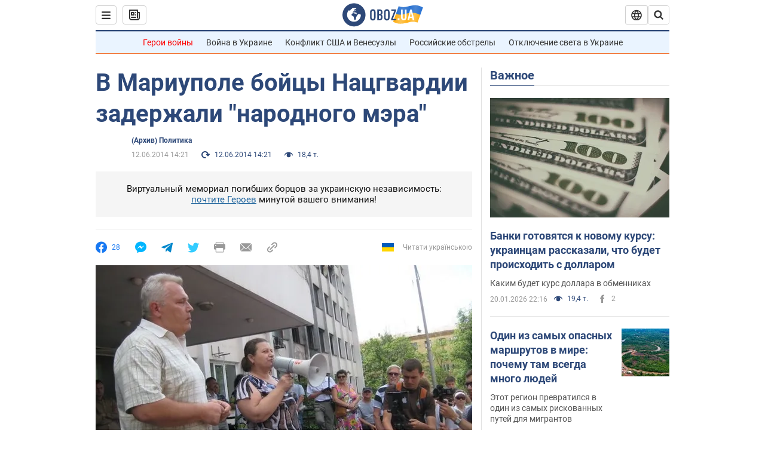

--- FILE ---
content_type: application/x-javascript; charset=utf-8
request_url: https://servicer.idealmedia.io/1418748/1?nocmp=1&sessionId=697081e7-02efb&sessionPage=1&sessionNumberWeek=1&sessionNumber=1&scale_metric_1=64.00&scale_metric_2=256.00&scale_metric_3=100.00&cbuster=1768980966826355848043&pvid=c479e93e-f4cb-4d12-b1fc-25536fc8cd8a&implVersion=11&lct=1763555100&mp4=1&ap=1&consentStrLen=0&wlid=b040871f-10f4-4908-a1a0-bb95c9d5d5df&uniqId=1431a&niet=4g&nisd=false&evt=%5B%7B%22event%22%3A1%2C%22methods%22%3A%5B1%2C2%5D%7D%2C%7B%22event%22%3A2%2C%22methods%22%3A%5B1%2C2%5D%7D%5D&pv=5&jsv=es6&dpr=1&hashCommit=cbd500eb&apt=2014-06-12T14%3A21%3A00&tfre=3487&w=0&h=1&tl=150&tlp=1&sz=0x1&szp=1&szl=1&cxurl=https%3A%2F%2Fnews.obozrevatel.com%2Fpolitics%2F71052-v-mariupole-neizvestnyie-pohitili-narodnogo-mera-uzhe-tretego.htm&ref=&lu=https%3A%2F%2Fnews.obozrevatel.com%2Fpolitics%2F71052-v-mariupole-neizvestnyie-pohitili-narodnogo-mera-uzhe-tretego.htm
body_size: 902
content:
var _mgq=_mgq||[];
_mgq.push(["IdealmediaLoadGoods1418748_1431a",[
["champion.com.ua","11963754","1","Сабо назвав майбутню зірку київського Динамо","Екстренер Динамо та збірної України Йожеф Сабо вважає, що нападник \"біло-синіх\" Матвій Пономаренко зможе закріпитися в основному складі команди та має гарне майбутнє","0","","","","dGs382u3m4NZlwdFoeG45SG-vKyTnRqzdTRWbBDgmSdKLdfngGlto9qxGjRgYmxhJP9NESf5a0MfIieRFDqB_Kldt0JdlZKDYLbkLtP-Q-WBxLXC0a82D4DPl8rZDqLr",{"i":"https://s-img.idealmedia.io/n/11963754/45x45/423x0x1075x1075/aHR0cDovL2ltZ2hvc3RzLmNvbS90LzY4NzA0MS80OGQ1ODNmOWFmY2EyMGFlOThmM2FmYTM1MDA2ODIyYy5qcGVn.webp?v=1768980966-OfAfTDRpyoUX5CmjxlQDcgaE60fUUdvqWTP6tcfDL_c","l":"https://clck.idealmedia.io/pnews/11963754/i/1298901/pp/1/1?h=dGs382u3m4NZlwdFoeG45SG-vKyTnRqzdTRWbBDgmSdKLdfngGlto9qxGjRgYmxhJP9NESf5a0MfIieRFDqB_Kldt0JdlZKDYLbkLtP-Q-WBxLXC0a82D4DPl8rZDqLr&utm_campaign=obozrevatel.com&utm_source=obozrevatel.com&utm_medium=referral&rid=d8f2026c-f69b-11f0-97e6-d404e6f97680&tt=Direct&att=3&afrd=296&iv=11&ct=1&gdprApplies=0&muid=q0k638GTt9An&st=-300&mp4=1&h2=RGCnD2pppFaSHdacZpvmnsy2GX6xlGXVu7txikoXAu_3Uq9CZQIGhHBl6Galy7GAUxS4U-sB8WxEelr10UWU-Q**","adc":[],"sdl":0,"dl":"","category":"Спорт","dbbr":0,"bbrt":0,"type":"e","media-type":"static","clicktrackers":[],"cta":"Читати далі","cdt":"","tri":"d8f2130a-f69b-11f0-97e6-d404e6f97680","crid":"11963754"}],],
{"awc":{},"dt":"desktop","ts":"","tt":"Direct","isBot":1,"h2":"RGCnD2pppFaSHdacZpvmnsy2GX6xlGXVu7txikoXAu_3Uq9CZQIGhHBl6Galy7GAUxS4U-sB8WxEelr10UWU-Q**","ats":0,"rid":"d8f2026c-f69b-11f0-97e6-d404e6f97680","pvid":"c479e93e-f4cb-4d12-b1fc-25536fc8cd8a","iv":11,"brid":32,"muidn":"q0k638GTt9An","dnt":2,"cv":2,"afrd":296,"consent":true,"adv_src_id":39175}]);
_mgqp();
